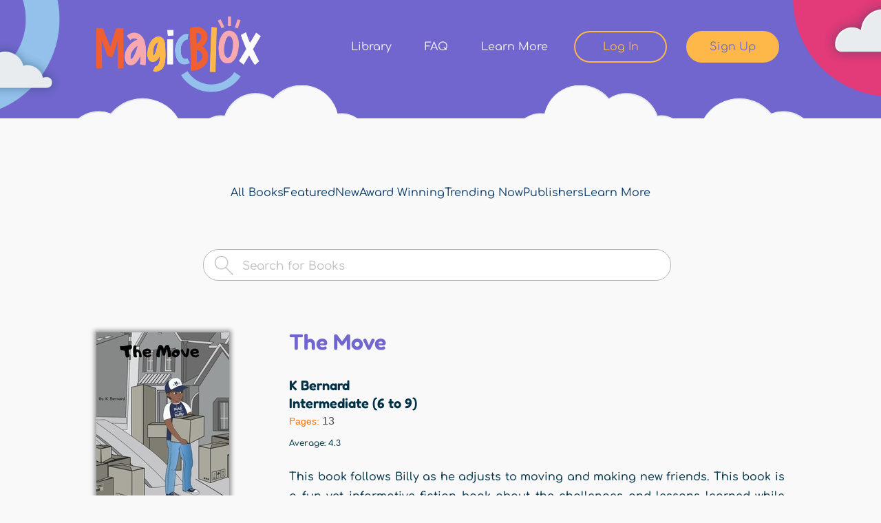

--- FILE ---
content_type: text/html; charset=utf-8
request_url: https://magicblox.com/books/3341-the-move?qt-books_related=0
body_size: 13156
content:
<!DOCTYPE html PUBLIC "-//W3C//DTD XHTML+RDFa 1.0//EN"
  "http://www.w3.org/MarkUp/DTD/xhtml-rdfa-1.dtd">
<html xmlns="http://www.w3.org/1999/xhtml" xml:lang="en" version="XHTML+RDFa 1.0" dir="ltr"
  xmlns:fb="http://www.facebook.com/2008/fbml"
  xmlns:og="http://ogp.me/ns#"
  xmlns:content="http://purl.org/rss/1.0/modules/content/"
  xmlns:dc="http://purl.org/dc/terms/"
  xmlns:foaf="http://xmlns.com/foaf/0.1/"
  xmlns:rdfs="http://www.w3.org/2000/01/rdf-schema#"
  xmlns:sioc="http://rdfs.org/sioc/ns#"
  xmlns:sioct="http://rdfs.org/sioc/types#"
  xmlns:skos="http://www.w3.org/2004/02/skos/core#"
  xmlns:xsd="http://www.w3.org/2001/XMLSchema#">

<head profile="http://www.w3.org/1999/xhtml/vocab">
  <!--[if IE]><![endif]-->
<link rel="dns-prefetch" href="//www.google-analytics.com" />
<link rel="preconnect" href="//www.google-analytics.com" />
<link rel="dns-prefetch" href="//stats.g.doubleclick.net" />
<link rel="preconnect" href="//stats.g.doubleclick.net" />
<link rel="dns-prefetch" href="//s7.addthis.com" />
<link rel="preconnect" href="//s7.addthis.com" />
<meta http-equiv="Content-Type" content="text/html; charset=utf-8" />
<link rel="shortcut icon" href="https://magicblox.com/sites/all/themes/blox/magicblox.ico" type="image/vnd.microsoft.icon" />
<!-- Google tag (gtag.js) --><script async src="https://www.googletagmanager.com/gtag/js?id=G-R1WB2C5D27"></script><script>window.dataLayer = window.dataLayer || []; function gtag(){dataLayer.push(arguments);} gtag('js', new Date()); gtag('config', 'G-R1WB2C5D27');</script>
      <!-- Hotjar Tracking Code for MagicBlox -->
      <script>
      (function(h,o,t,j,a,r){
          h.hj=h.hj||function(){(h.hj.q=h.hj.q||[]).push(arguments)};
          h._hjSettings={hjid:3800938,hjsv:6};
          a=o.getElementsByTagName('head')[0];
          r=o.createElement('script');r.async=1;
          r.src=t+h._hjSettings.hjid+j+h._hjSettings.hjsv;
          a.appendChild(r);
      })(window,document,'https://static.hotjar.com/c/hotjar-','.js?sv=');
      </script>
    
      <!-- Meta Pixel Code -->
      <script>
        !function(f,b,e,v,n,t,s)
        {if(f.fbq)return;n=f.fbq=function(){n.callMethod?
        n.callMethod.apply(n,arguments):n.queue.push(arguments)};
        if(!f.fbq)f.fbq=n;n.push=n;n.loaded=!0;n.version='2.0';
        n.queue=[];t=b.createElement(e);t.async=!0;
        t.src=v;s=b.getElementsByTagName(e)[0];
        s.parentNode.insertBefore(t,s)}(window, document,'script',
        'https://connect.facebook.net/en_US/fbevents.js');
        fbq('init', '1999789693498862');
        fbq('track', 'PageView');
      </script>
      <noscript><img height="1" width="1" style="display:none" src="https://www.facebook.com/tr?id=1999789693498862&ev=PageView&noscript=1" /></noscript>
      <!-- End Meta Pixel Code  -->
    <meta name="robots" content="noindex,follow" />
<meta name="description" content="This book follows Billy as he adjusts to moving and making new friends. This book is a fun yet informative fiction book about the challenges and lessons learned while moving. The book introduces readers to the relationship William (Billy) shares with his mother and offers a deep look into their connection. You will be captivated by the story, the book illustrations and become" />
<meta name="keywords" content="moving" />
<meta name="robots" content="follow, index" />
<meta name="viewport" content="width=device-width, initial-scale=1.0, minimum-scale=1.0, maximum-scale=1.0" />
<meta name="generator" content="Drupal 7 (https://www.drupal.org)" />
<link rel="image_src" href="https://s3.us-west-2.amazonaws.com/magicblox.com/s3fs-public/books/172618/3341/5425/thumbnail/3341_kdp_-the-movedone-edited-1_12-122120.jpg" />
<link rel="canonical" href="https://magicblox.com/books/3341-the-move" />
<meta property="og:type" content="book" />
<meta property="og:site_name" content="MagicBlox" />
<meta property="og:title" content="The Move by K Bernard | MagicBlox Online Kid&#039;s Book" />
<meta property="og:url" content="https://magicblox.com/books/3341-the-move" />
<meta property="og:description" content="This book follows Billy as he adjusts to moving and making new friends. This book is a fun yet informative fiction book about the challenges and lessons learned while moving. The book introduces readers to the relationship William (Billy) shares with his mother and offers a deep look into their connection. You will be captivated by the story, the book illustrations and become emotionally invested in their relationship. Join Billy on his next adventure. This book’s purpose is to promote meaningful family engagement through discussion." />
<meta property="og:image" content="https://s3.us-west-2.amazonaws.com/magicblox.com/s3fs-public/books/172618/3341/5425/thumbnail/3341_kdp_-the-movedone-edited-1_12-122120.jpg" />
<meta name="twitter:card" content="summary" />
<meta name="twitter:creator" content="@magicblox" />
<meta name="twitter:title" content="The Move" />
<meta name="twitter:url" content="https://magicblox.com/books/3341-the-move" />
<meta name="twitter:description" content="This book follows Billy as he adjusts to moving and making new friends. This book is a fun yet informative fiction book about the challenges and lessons learned while moving. The book introduces" />
<meta name="twitter:image" content="https://s3.us-west-2.amazonaws.com/magicblox.com/s3fs-public/books/172618/3341/5425/thumbnail/3341_kdp_-the-movedone-edited-1_12-122120.jpg" />
<meta name="dcterms.language" content="English" />
<meta property="al:ios:url" content="https://apps.apple.com/us/app/magicblox-book-library/id1484685532" />
<meta property="al:ios:app_store_id" content="1484685532" />
<meta property="al:ios:app_name" content="MagicBlox Book Library" />
<meta property="al:ipad:url" content="https://apps.apple.com/us/app/magicblox-book-library/id1484685532" />
<meta property="al:ipad:app_store_id" content="1484685532" />
<meta property="al:ipad:app_name" content="MagicBlox Book Library" />
<meta property="al:iphone:url" content="https://apps.apple.com/us/app/magicblox-book-library/id1484685532" />
<meta property="al:iphone:app_store_id" content="1484685532" />
<meta property="al:iphone:app_name" content="MagicBlox Book Library" />
<meta name="apple-itunes-app" content="app-id=1484685532" />
  <title>The Move by K Bernard | MagicBlox Online Kid's Book</title>
  <script type="text/javascript">
<!--//--><![CDATA[//><!--
for(var fonts=document.cookie.split("advaggf"),i=0;i<fonts.length;i++){var font=fonts[i].split("="),pos=font[0].indexOf("ont_");-1!==pos&&(window.document.documentElement.className+=" "+font[0].substr(4).replace(/[^a-zA-Z0-9\-]/g,""))}if(void 0!==Storage){fonts=JSON.parse(localStorage.getItem("advagg_fonts"));var current_time=(new Date).getTime();for(var key in fonts)fonts[key]>=current_time&&(window.document.documentElement.className+=" "+key.replace(/[^a-zA-Z0-9\-]/g,""))}
//--><!]]>
</script>
<link type="text/css" rel="stylesheet" href="/advagg_css/css__l27PgcJMyyNyxnuhbXUEH2W5P4hkVpkyixbZeIbuM8I__0ghVXNEEezPz7lgssXNFTtTBVB8BfDT_moYE1Y-uH1M__yN1F6txBx118mB8mgcFvhiXCcyPG8YHp14MXtemyHOg.css" media="all" />
<link type="text/css" rel="stylesheet" href="/advagg_css/css__xFJ6wKPSMwF2wtvwlhIrZQGEAPmzKDe9xtutLMRLpIo__8eAZqFYrPhKApVlzLfGTFQ-MMO1p9vewAKCbguf_cFI__yN1F6txBx118mB8mgcFvhiXCcyPG8YHp14MXtemyHOg.css" media="screen" />
<link type="text/css" rel="stylesheet" href="/advagg_css/css__zzn9Oyx9a8yUx--L0y966-guGEEOHvHfGU42WZ_eNFY__-NQz-7DLWqIPQrDoP6Ecklq85Z5tS8v1ah3NLU-iz8Q__yN1F6txBx118mB8mgcFvhiXCcyPG8YHp14MXtemyHOg.css" media="all" />
<link type="text/css" rel="stylesheet" href="/advagg_css/css__cYwH4OZ601QbfcPFeJgpAaTOE0NyjYXP8N-AHukB0Hs__uC8VjGt0CzYsAjeHBx0VCBaJjRhKKVKeL6kEBjUDHUk__yN1F6txBx118mB8mgcFvhiXCcyPG8YHp14MXtemyHOg.css" media="print" />

<!--[if lt IE 9]>
<link type="text/css" rel="stylesheet" href="/advagg_css/css__i0NGamf7SdtDg3PyPzw44b6jPvqfj7SMMWY8VxN6go0__fMtZ2CoHt1fmfshvKZGnpyM2uxS5gRLWk5_uiqUYDUE__yN1F6txBx118mB8mgcFvhiXCcyPG8YHp14MXtemyHOg.css" media="all" />
<![endif]-->

<!--[if lte IE 7]>
<link type="text/css" rel="stylesheet" href="/sites/all/themes/blox/css/ie.css?t0esqa" media="all" />
<![endif]-->
  <script type="text/javascript" defer="defer" src="https://magicblox.com/s3fs-js/google_tag/google_tag_magicblox_production/google_tag.script.js"></script>
<script type="text/javascript" src="/advagg_js/js__qE_LQNY_5irQ3pQ5INiOzoi6O5PcjxRthFNAlMJNFS8__y6Jroefs3lE7AUZA9R7bgk0JlShEzSRnQG__iePuqUA__yN1F6txBx118mB8mgcFvhiXCcyPG8YHp14MXtemyHOg.js"></script>
<script type="text/javascript" src="/advagg_js/js__LOTzmTjOEyBYTRa73tu6Fj3qY7yfNxJxX3y1JUwojnc__40YrL2aSiZmfap0peqfapAZpogiJynGBflb-zJ7vQQo__yN1F6txBx118mB8mgcFvhiXCcyPG8YHp14MXtemyHOg.js" defer="defer" async="async"></script>
<script type="text/javascript" src="/advagg_js/js__yB8DxIWZftcqTGmiWe6eYQeT9DtTkgd8kaw8SJnYuVA__C9UcuWwPrz0tl7eh0f60pSTqHYntfci6T02i9_EVGlE__yN1F6txBx118mB8mgcFvhiXCcyPG8YHp14MXtemyHOg.js"></script>
<script type="text/javascript">
<!--//--><![CDATA[//><!--
(function(i,s,o,g,r,a,m){i["GoogleAnalyticsObject"]=r;i[r]=i[r]||function(){(i[r].q=i[r].q||[]).push(arguments)},i[r].l=1*new Date();a=s.createElement(o),m=s.getElementsByTagName(o)[0];a.async=1;a.src=g;m.parentNode.insertBefore(a,m)})(window,document,"script","https://www.google-analytics.com/analytics.js","ga");ga("create", "UA-16902986-1", {"cookieDomain":"auto"});ga("require", "displayfeatures");ga("send", "pageview");
//--><!]]>
</script>
<script type="text/javascript" src="/advagg_js/js__FEsOL3i3-0AUgYSFNsI9l_rAQ8MMxNQbhWCSxYHe6rI__UkRy-wQFegyv5_ca48H8Bdi_qZQ8zn0Q1ky_VYXZnDE__yN1F6txBx118mB8mgcFvhiXCcyPG8YHp14MXtemyHOg.js"></script>
<script type="text/javascript" src="/advagg_js/js__E3u8USQplSZ5KJ7H1a04va3fLnxx2SBJ-VuwgI4-0Sk__AdhAFZ5QAk_VrKkFUOCnxJb9ANrhuWlKf15A7QHm14M__yN1F6txBx118mB8mgcFvhiXCcyPG8YHp14MXtemyHOg.js" defer="defer" async="async"></script>
<script type="text/javascript" src="//s7.addthis.com/js/250/addthis_widget.js#pubid=ra-4fad1f1f31b7b451"></script>
<script type="text/javascript" src="/advagg_js/js__s2rbvVJDZhhSroDOkmFbnEPYUXrWRw3fqL1LihKNvHY__JtAQOGT4ulRDBfPB066IF95lw_PuvZjXQ2jDdwFe8s0__yN1F6txBx118mB8mgcFvhiXCcyPG8YHp14MXtemyHOg.js"></script>
<script type="text/javascript">
<!--//--><![CDATA[//><!--
jQuery.extend(Drupal.settings, {"basePath":"\/","pathPrefix":"","setHasJsCookie":0,"ajaxPageState":{"theme":"blox","theme_token":"AOqSPY_nFT-IHnwn8Zm2mh0ZFYbj2Qn4CHrRslsmLpg","css":{"modules\/system\/system.base.css":1,"modules\/system\/system.menus.css":1,"modules\/system\/system.messages.css":1,"modules\/system\/system.theme.css":1,"sites\/all\/modules\/contrib\/blazy\/css\/blazy.css":1,"sites\/all\/modules\/contrib\/blazy\/css\/components\/blazy.loading.css":1,"sites\/all\/modules\/contrib\/blazy\/css\/components\/blazy.column.css":1,"sites\/all\/modules\/contrib\/blazy\/css\/components\/blazy.filter.css":1,"sites\/all\/modules\/contrib\/blazy\/css\/components\/blazy.grid.css":1,"sites\/all\/modules\/contrib\/blazy\/css\/components\/blazy.ratio.css":1,"sites\/all\/modules\/contrib\/views_slideshow\/views_slideshow.css":1,"sites\/all\/modules\/contrib\/simplenews\/simplenews.css":1,"modules\/comment\/comment.css":1,"sites\/all\/modules\/contrib\/date\/date_api\/date.css":1,"sites\/all\/modules\/contrib\/date\/date_popup\/themes\/datepicker.1.7.css":1,"modules\/field\/theme\/field.css":1,"sites\/all\/modules\/contrib\/invite2\/modules\/invite_by_email\/css\/invite_by_email.css":1,"sites\/all\/modules\/contrib\/logintoboggan\/logintoboggan.css":1,"sites\/all\/modules\/custom\/magicblox_anon_prompt\/css\/magicblox_anon_prompt.css":1,"sites\/all\/modules\/custom\/magicblox_base\/css\/magicblox_base.admin.css":1,"modules\/node\/node.css":1,"modules\/search\/search.css":1,"modules\/user\/user.css":1,"sites\/all\/modules\/contrib\/workflow\/workflow_admin_ui\/workflow_admin_ui.css":1,"sites\/all\/modules\/contrib\/extlink\/css\/extlink.css":1,"sites\/all\/modules\/custom\/magicblox_user_register\/register.css":1,"sites\/all\/modules\/contrib\/views\/css\/views.css":1,"sites\/all\/modules\/contrib\/colorbox\/styles\/stockholmsyndrome\/colorbox_style.css":1,"sites\/all\/modules\/contrib\/ctools\/css\/ctools.css":1,"sites\/all\/modules\/custom\/magicblox_user_register\/register_ms_v2.css":1,"sites\/all\/modules\/contrib\/comment_goodness\/css\/disabled_actions.css":1,"sites\/all\/modules\/contrib\/fivestar\/css\/fivestar.css":1,"sites\/all\/modules\/contrib\/quicktabs\/css\/quicktabs.css":1,"sites\/all\/modules\/contrib\/views_slideshow\/contrib\/views_slideshow_cycle\/views_slideshow_cycle.css":1,"sites\/all\/libraries\/superfish\/css\/superfish.css":1,"sites\/all\/themes\/blox\/css\/layout.css":1,"sites\/all\/themes\/blox\/css\/blox.styles.css":1,"sites\/all\/themes\/blox\/chosen\/chosen.css":1,"sites\/all\/themes\/blox\/css\/colorbox.css":1,"sites\/all\/themes\/blox\/assets\/css\/bootstrap.css":1,"sites\/all\/themes\/blox\/libraries\/mmenu\/mmenu.css":1,"sites\/all\/themes\/blox\/libraries\/slick\/slick.css":1,"sites\/all\/themes\/blox\/assets\/css\/styles.css":1,"sites\/all\/themes\/blox\/css\/print.css":1,"sites\/all\/themes\/blox\/css\/ie8.css":1,"sites\/all\/themes\/blox\/css\/ie.css":1,"sites\/all\/themes\/blox\/css\/ie6.css":1},"js":{"sites\/all\/modules\/contrib\/addthis\/addthis.js":1,"https:\/\/magicblox.com\/s3fs-js\/google_tag\/google_tag_magicblox_production\/google_tag.script.js":1,"sites\/all\/modules\/contrib\/jquery_update\/replace\/jquery\/1.8\/jquery.min.js":1,"misc\/jquery-extend-3.4.0.js":1,"misc\/jquery-html-prefilter-3.5.0-backport.js":1,"misc\/jquery.once.js":1,"misc\/drupal.js":1,"sites\/all\/libraries\/blazy\/blazy.min.js":1,"sites\/all\/modules\/contrib\/blazy\/js\/dblazy.min.js":1,"sites\/all\/modules\/contrib\/blazy\/js\/bio.min.js":1,"sites\/all\/modules\/contrib\/blazy\/js\/bio.media.min.js":1,"sites\/all\/modules\/contrib\/blazy\/js\/blazy.load.min.js":1,"sites\/all\/modules\/contrib\/jquery_update\/replace\/ui\/external\/jquery.cookie.js":1,"sites\/all\/libraries\/fontfaceobserver\/fontfaceobserver.js":1,"sites\/all\/modules\/contrib\/views_slideshow\/js\/views_slideshow.js":1,"misc\/form-single-submit.js":1,"sites\/all\/modules\/contrib\/admin_menu\/admin_devel\/admin_devel.js":1,"sites\/all\/modules\/contrib\/autoupload\/js\/autoupload.js":1,"sites\/all\/modules\/custom\/magicblox_user_register\/js\/magicblox_user_register.js":1,"sites\/all\/modules\/custom\/magicblox_popup\/magicblox_popup.js":1,"misc\/progress.js":1,"sites\/all\/libraries\/colorbox\/jquery.colorbox-min.js":1,"sites\/all\/modules\/contrib\/colorbox\/js\/colorbox.js":1,"sites\/all\/modules\/contrib\/colorbox\/styles\/stockholmsyndrome\/colorbox_style.js":1,"sites\/all\/modules\/contrib\/colorbox\/js\/colorbox_load.js":1,"sites\/all\/modules\/custom\/magicblox_amplitude\/js\/magicblox_amplitude.init.js":1,"sites\/all\/modules\/custom\/magicblox_amplitude\/js\/magicblox_amplitude.events.js":1,"sites\/all\/modules\/custom\/magicblox_amplitude\/js\/magicblox_amplitude.custom.js":1,"sites\/all\/modules\/custom\/magicblox_anon_prompt\/js\/magicblox_anon_prompt.js":1,"sites\/all\/modules\/contrib\/comment_goodness\/comment_goodness.js":1,"sites\/all\/modules\/contrib\/google_analytics\/googleanalytics.js":1,"sites\/all\/modules\/contrib\/google_analytics_et\/js\/google_analytics_et.js":1,"sites\/all\/modules\/contrib\/advagg\/advagg_font\/advagg_font.js":1,"http:\/\/s7.addthis.com\/js\/250\/addthis_widget.js#pubid=ra-4fad1f1f31b7b451":1,"sites\/all\/themes\/blox\/js\/addthis-250config.js":1,"sites\/all\/libraries\/sticky\/jquery.easing.1.3.js":1,"sites\/all\/libraries\/sticky\/stickysidebar.jquery.js":1,"sites\/all\/themes\/blox\/js\/sticky.js":1,"sites\/all\/modules\/contrib\/fivestar\/js\/fivestar.js":1,"sites\/all\/modules\/contrib\/quicktabs\/js\/quicktabs.js":1,"sites\/all\/modules\/contrib\/extlink\/js\/extlink.js":1,"sites\/all\/libraries\/jquery.cycle\/jquery.cycle.all.min.js":1,"sites\/all\/modules\/contrib\/views_slideshow\/contrib\/views_slideshow_cycle\/js\/views_slideshow_cycle.js":1,"sites\/all\/libraries\/superfish\/jquery.hoverIntent.minified.js":1,"sites\/all\/libraries\/superfish\/sfsmallscreen.js":1,"sites\/all\/libraries\/superfish\/supposition.js":1,"sites\/all\/libraries\/superfish\/superfish.js":1,"sites\/all\/libraries\/superfish\/supersubs.js":1,"sites\/all\/modules\/contrib\/superfish\/superfish.js":1,"sites\/all\/themes\/blox\/js\/footable.core.min.js":1,"sites\/all\/themes\/blox\/js\/jquery.prettydropdowns.js":1,"sites\/all\/themes\/blox\/libraries\/jquery.debounce-1.0.5.js":1,"sites\/all\/themes\/blox\/libraries\/mmenu\/mmenu.js":1,"sites\/all\/themes\/blox\/libraries\/slick\/slick.js":1,"sites\/all\/themes\/blox\/js\/breakpoints-helper.js":1,"sites\/all\/themes\/blox\/js\/blox.js":1,"sites\/all\/themes\/blox\/js\/mobile-menu.js":1,"sites\/all\/themes\/blox\/js\/global.js":1,"sites\/all\/themes\/blox\/js\/homepage-carousel.js":1,"sites\/all\/themes\/blox\/js\/user-says-carousel.js":1}},"colorbox":{"opacity":"0.85","current":"{current} of {total}","previous":"\u00ab Prev","next":"Next \u00bb","close":"Close","maxWidth":"98%","maxHeight":"98%","fixed":true,"mobiledetect":true,"mobiledevicewidth":"480px","specificPagesDefaultValue":"admin*\nimagebrowser*\nimg_assist*\nimce*\nnode\/add\/*\nnode\/*\/edit\nprint\/*\nprintpdf\/*\nsystem\/ajax\nsystem\/ajax\/*"},"amplitude":{"api_key":"b9dc64c4c776630b668de5180a40d9da","user_id":null,"events":[{"name":"View Book Page","properties":{"Book title":"The Move","Book NID":"3341","Book author":["K Bernard"],"Book category":["Boys","Family \u0026 Friends","Growing Up"],"Book language":["English"]}}]},"magicblox":{"user_anon":true},"magicblox_user_register":{"allow_trial":true},"magicblox_popup":{"close_on_load":["\u003Cfront\u003E","\/","\/user","\/books\/featured","\/search","\/upload","\/pricing"],"uid":0,"disallowed":["\u003Cfront\u003E","","user","books\/featured","search","upload","pricing"],"membership":null},"urlIsAjaxTrusted":{"\/search":true},"viewsSlideshow":{"home_page_slider-block_1":{"methods":{"goToSlide":["viewsSlideshowPager","viewsSlideshowSlideCounter","viewsSlideshowSlider","viewsSlideshowCycle"],"nextSlide":["viewsSlideshowPager","viewsSlideshowSlideCounter","viewsSlideshowSlider","viewsSlideshowCycle"],"pause":["viewsSlideshowControls","viewsSlideshowCycle"],"play":["viewsSlideshowControls","viewsSlideshowCycle"],"previousSlide":["viewsSlideshowPager","viewsSlideshowSlideCounter","viewsSlideshowSlider","viewsSlideshowCycle"],"transitionBegin":["viewsSlideshowPager","viewsSlideshowSlideCounter","viewsSlideshowSlider"],"transitionEnd":[]},"paused":0}},"viewsSlideshowCycle":{"#views_slideshow_cycle_main_home_page_slider-block_1":{"num_divs":1,"id_prefix":"#views_slideshow_cycle_main_","div_prefix":"#views_slideshow_cycle_div_","vss_id":"home_page_slider-block_1","effect":"fade","transition_advanced":0,"timeout":5000,"speed":700,"delay":0,"sync":1,"random":0,"pause":1,"pause_on_click":0,"play_on_hover":0,"action_advanced":1,"start_paused":0,"remember_slide":0,"remember_slide_days":1,"pause_in_middle":0,"pause_when_hidden":1,"pause_when_hidden_type":"full","amount_allowed_visible":"","nowrap":0,"pause_after_slideshow":0,"fixed_height":1,"items_per_slide":1,"wait_for_image_load":1,"wait_for_image_load_timeout":2000,"cleartype":0,"cleartypenobg":0,"advanced_options":"{}"}},"better_exposed_filters":{"views":{"home_page_slider":{"displays":{"block":{"filters":[]}}},"related_books":{"displays":{"block":{"filters":[]}}},"more_from_author":{"displays":{"block":{"filters":[]}}},"book_details":{"displays":{"block":{"filters":[]}}}}},"googleanalytics":{"trackOutbound":1,"trackMailto":1,"trackDownload":1,"trackDownloadExtensions":"7z|aac|arc|arj|asf|asx|avi|bin|csv|doc(x|m)?|dot(x|m)?|exe|flv|gif|gz|gzip|hqx|jar|jpe?g|js|mp(2|3|4|e?g)|mov(ie)?|msi|msp|pdf|phps|png|ppt(x|m)?|pot(x|m)?|pps(x|m)?|ppam|sld(x|m)?|thmx|qtm?|ra(m|r)?|sea|sit|tar|tgz|torrent|txt|wav|wma|wmv|wpd|xls(x|m|b)?|xlt(x|m)|xlam|xml|z|zip","trackColorbox":1},"googleAnalyticsETSettings":{"selectors":[{"event":"mousedown","selector":"#block-magicblox-user-register-mb-user-register-prompt-main #edit-submit","category":"Registration","action":"click","label":"Home Page Hero - Register button"},{"event":"mousedown","selector":"#hph_register","category":"Registration","action":"click","label":"Header - Register button"},{"event":"mousedown","selector":"#hph_signin","category":"Registration","action":"click","label":"Header - Sign In button"},{"event":"mousedown","selector":"#sidebar-second a","category":"Registration","action":"click","label":"Start Reading Block - Register button"},{"event":"mousedown","selector":"#cb-content #user-login .form-wrapper #edit-submit","category":"Registration","action":"click","label":"Lightbox Sign In button"},{"event":"mousedown","selector":".cb #edit-register-link","category":"Registration","action":"click","label":"Lightbox Register button"},{"event":"mousedown","selector":"#cb-content #magicblox-user-register-signup .form-wrapper #edit-submit","category":"Registration","action":"click","label":"Lightbox Registration Form - Next button"},{"event":"mousedown","selector":"#cb-content #membership-add .ms-link-mpid-ms_membership_12 .link","category":"Registration","action":"click","label":"Lightbox Select Access Pass - Ladybug button"},{"event":"mousedown","selector":"#cb-content #membership-add .ms-link-mpid-ms_membership_14 .link","category":"Registration","action":"click","label":"Lightbox Select Access Pass - Book Worm button"},{"event":"mousedown","selector":"#cb-content #membership-add .ms-link-mpid-ms_membership_24 .link","category":"Registration","action":"click","label":"Lightbox Select Access Pass - Book Worm button"},{"event":"mousedown","selector":"#cb-content #membership-add .ms-link-mpid-ms_membership_13 .link","category":"Registration","action":"click","label":"Lightbox Select Access Pass - Butterfly button"},{"event":"mousedown","selector":"#cb-content #membership-add .ms-link-mpid-ms_membership_25 .link","category":"Registration","action":"click","label":"Lightbox Select Access Pass - Butterfly button"},{"event":"mousedown","selector":"#cb-content #membership-add .ms-link-mpid-ms_membership_16 .link","category":"Registration","action":"click","label":"Lightbox Limited Offer Page - Get 1 Year for $10 button"},{"event":"mousedown","selector":"#cb-content .butter-no-thanks a","category":"Registration","action":"click","label":"Lightbox Limited Offer Page - No Thanks link"},{"event":"mousedown","selector":"#cb-content .ms_cart_right #edit-submit","category":"Registration","action":"click","label":"Lightbox Checkout - Proceed to payment button"},{"event":"mousedown","selector":"#cb-content .ms_stripe_payment_form #edit-submit","category":"Registration","action":"click","label":"Lightbox Credit Card form - Pay $$ button"},{"event":"mousedown","selector":"#cb-content #magicblox-user-register-thank-you.cont-12","category":"Registration","action":"click","label":"Lightbox Ladybug Thank You page - Continue button"},{"event":"mousedown","selector":"#cb-content #magicblox-user-register-thank-you.cont-14","category":"Registration","action":"click","label":"Lightbox Bookworm Thank You page - Continue button"},{"event":"mousedown","selector":"#cb-content #magicblox-user-register-thank-you.cont-13","category":"Registration","action":"click","label":"Lightbox Butterfly Thank You page - Continue button"},{"event":"mousedown","selector":"#user-login .form-wrapper #edit-submit","category":"Registration","action":"click","label":"Sign In button"},{"event":"mousedown","selector":"#edit-register-link","category":"Registration","action":"click","label":"Register button"},{"event":"mousedown","selector":"#magicblox-user-register-signup .form-wrapper #edit-submit","category":"Registration","action":"click","label":"Registration Form - Next button"},{"event":"mousedown","selector":"#membership-add .ms-link-mpid-ms_membership_12 .link","category":"Registration","action":"click","label":"Select Access Pass - Ladybug button"},{"event":"mousedown","selector":"#membership-add .ms-link-mpid-ms_membership_14 .link","category":"Registration","action":"click","label":"Select Access Pass - Book Worm button"},{"event":"mousedown","selector":"#membership-add .ms-link-mpid-ms_membership_24 .link","category":"Registration","action":"click","label":"Select Access Pass - Book Worm button"},{"event":"mousedown","selector":"#membership-add .ms-link-mpid-ms_membership_13 .link","category":"Registration","action":"click","label":"Select Access Pass - Butterfly button"},{"event":"mousedown","selector":"#membership-add .ms-link-mpid-ms_membership_25 .link","category":"Registration","action":"click","label":"Select Access Pass - Butterfly button"},{"event":"mousedown","selector":"#membership-add .ms-link-mpid-ms_membership_16 .link","category":"Registration","action":"click","label":"Limited Offer Page - Get 1 Year for $10 button"},{"event":"mousedown","selector":".butter-no-thanks a","category":"Registration","action":"click","label":"Limited Offer Page - No Thanks link"},{"event":"mousedown","selector":".ms_cart_right #edit-submit","category":"Registration","action":"click","label":"Checkout - Proceed to payment button"},{"event":"mousedown","selector":".ms_stripe_payment_form #edit-submit","category":"Registration","action":"click","label":"Credit Card form - Pay $$ button"},{"event":"mousedown","selector":"#magicblox-user-register-thank-you.cont-12","category":"Registration","action":"click","label":"Ladybug Thank You page - Continue button"},{"event":"mousedown","selector":"#magicblox-user-register-thank-you.cont-14","category":"Registration","action":"click","label":"Bookworm Thank You page - Continue button"},{"event":"mousedown","selector":"#magicblox-user-register-thank-you.cont-13","category":"Registration","action":"click","label":"Butterfly Thank You page - Continue button"}],"settings":[]},"advagg_font":{"museo500regular":"Museo500Regular","baloobhairegular":"BalooBhaiRegular","lucidagrande":"LucidaGrande","museo700regular":"Museo700Regular","arial":"Arial","museo300regular":"Museo300Regular","helvetica-neue":"Helvetica Neue","lucida-grande":"Lucida Grande"},"advagg_font_storage":1,"advagg_font_cookie":1,"advagg_font_no_fout":0,"superfish":{"3":{"id":"3","sf":{"animation":{"opacity":"show","height":"show"},"speed":"fast","autoArrows":false,"dropShadows":false},"plugins":{"smallscreen":{"mode":"window_width","breakpoint":812,"breakpointUnit":"px","type":"select","addSelected":true,"title":"Library Menu"},"supposition":true,"supersubs":true}}},"blazy":{"loadInvisible":false,"offset":100,"saveViewportOffsetDelay":50,"validateDelay":25},"blazyIo":{"enabled":true,"disconnect":false,"rootMargin":"0px","threshold":[0]},"quicktabs":{"qt_books_related":{"name":"books_related","tabs":[{"bid":"views_delta_related_books-block","hide_title":1},{"bid":"views_delta_more_from_author-block","hide_title":1}],"better_exposed_filters":{"views":{"more_from_author":{"displays":{"block":{"filters":[]}}}}}}},"extlink":{"extTarget":"_blank","extClass":0,"extLabel":"(link is external)","extImgClass":0,"extIconPlacement":"append","extSubdomains":1,"extExclude":"","extInclude":"","extCssExclude":"","extCssExplicit":"","extAlert":0,"extAlertText":"This link will take you to an external web site. We are not responsible for their content.","mailtoClass":0,"mailtoLabel":"(link sends e-mail)","extUseFontAwesome":false}});
//--><!]]>
</script>
</head>
<body class="html not-front not-logged-in no-sidebars page-node page-node- page-node-3341 node-type-book footer-columns" >
  <div id="skip-link">
    <a href="#main-content" class="element-invisible element-focusable">Skip to main content</a>
  </div>
    <!--[if lt IE 7]>
<script type="text/javascript" src="DD_roundies.js"></script>
<script type="text/javascript">
  DD_roundies.addRule('.roundify', '10px');
</script>
<![endif]-->
<!-- include jQuery library -->
<div class="dialog-off-canvas-main-canvas">
<div class="mobile-menu-wrapper" tabindex="-1">
  <ul id="mobileMenu"></ul>
</div>
<div id="page-wrapper">
  <div id="page">
    <div class="ie7message">
      <p>Your browser is not supported. Please consider upgrading to a newer browser.</p>
    </div>
    <div id="header" class="header-long">
      <div class="container">
                  <a href="/" title="Home" rel="home" id="logo">
            <img src="https://magicblox.com/sites/all/themes/blox/logo.png" alt="Home" />
          </a>
        
                  <div id="name-and-slogan"  class="element-invisible">

                                          <div id="site-name"  class="element-invisible">
                  <strong>
                    <a href="/" title="Home" rel="home"><span>MagicBlox</span></a>
                  </strong>
                </div>
                          
                          <div id="site-slogan"  class="element-invisible">
                Your Kid's Book Library              </div>
            
          </div> <!-- /#name-and-slogan -->
        
                    <div class="region region-header">
    <div id="block-system-user-menu" class="block block-system block-menu">

    
  <div class="content">
    <ul class="menu clearfix"><li class="first leaf"><a href="/books">Library</a></li>
<li class="leaf"><a href="/support" title="Find Answers to Your Questions">FAQ</a></li>
<li class="leaf"><a href="/how-it-works">Learn More</a></li>
<li class="leaf"><a href="/user/login" title="Sign In to Continue Reading Online Kid&#039;s Books" id="hph_signin">Log In</a></li>
<li class="last leaf"><a href="/user/register" title="Register to Start Reading Online Kid&#039;s Books for Free" id="hph_register">Sign Up</a></li>
</ul>  </div>
</div>
  </div>
        
        <div class="menu__item" id="mobile-menu-trigger">
          <a class="menu__link" href="#">
            <div class="hamburger">
              <span class="line line--top"></span>
              <span class="line line--middle"></span>
              <span class="line line--bottom"></span>
            </div>
          </a>
        </div>
      </div>
    </div>

    <div id="main-wrapper" class="clearfix">
      <div class="main-shadow">

                    <div class="region region-banner">
    <div id="block-block-66" class="block block-block">

    
  <div class="content">
    <div class="mb-banner mb-banner--basic-small">
<div class="mb-banner--elements">
<div class="banner-elements--left">
<div class="banner-elements--left--inner"><span class="ellipse">ellipse</span> <span class="cloud">cloud</span></div>
</div>
<div class="banner-elements--right">
<div class="banner-elements--left--inner"><span class="circle">circle</span> <span class="cloud">cloud</span></div>
</div>
</div>
<div class="mb-banner--bg"> </div>
</div>
  </div>
</div>
<div id="block-superfish-3" class="block block-superfish">

    
  <div class="content">
    <ul  id="superfish-3" class="menu sf-menu sf-menu-library sf-horizontal sf-style-none sf-total-items-7 sf-parent-items-0 sf-single-items-7"><li id="menu-1982-3" class="first odd sf-item-1 sf-depth-1 sf-no-children"><a href="/books" title="Show our Complete List of Kid&#039;s Books" class="sf-depth-1">All Books</a></li><li id="menu-1983-3" class="middle even sf-item-2 sf-depth-1 sf-no-children"><a href="/books/featured" title="Show Only Featured Kid&#039;s Books" class="sf-depth-1">Featured</a></li><li id="menu-1984-3" class="middle odd sf-item-3 sf-depth-1 sf-no-children"><a href="/books/recently-added" title="Show Kid&#039;s Books that were Recently Added" class="sf-depth-1">New</a></li><li id="menu-1987-3" class="middle even sf-item-4 sf-depth-1 sf-no-children"><a href="/books/award-winning" class="sf-depth-1">Award Winning</a></li><li id="menu-1986-3" class="middle odd sf-item-5 sf-depth-1 sf-no-children"><a href="/books/most-read" title="Books with the most reads in the past 24 hours" class="sf-depth-1">Trending Now</a></li><li id="menu-5376-3" class="middle even sf-item-6 sf-depth-1 sf-no-children"><a href="/publishers" title="List of MagicBlox Publishers" class="sf-depth-1">Publishers</a></li><li id="menu-4676-3" class="last odd sf-item-7 sf-depth-1 sf-no-children"><a href="/how-it-works" title="Learn how MagicBlox lets Children Discover Books to Read" class="sf-depth-1">Learn More</a></li></ul>  </div>
</div>
<div id="block-views-exp-search-page-page-1" class="block block-views" >
  <div class="container--full">
    <div class="container">
                    
        <div class="content" >
          <form action="/search" method="get" id="views-exposed-form-search-page-page-1" accept-charset="UTF-8"><div><div class="views-exposed-form">
  <div class="views-exposed-widgets clearfix">
          <div id="edit-keys-wrapper" class="views-exposed-widget views-widget-filter-keys">
                        <div class="views-widget">
          <div class="form-item form-type-textfield form-item-keys">
 <input placeholder="Search for Books" type="text" id="edit-keys" name="keys" value="" size="15" maxlength="128" class="form-text" />
</div>
        </div>
              </div>
                    <div class="views-exposed-widget views-submit-button">
      <input type="submit" id="edit-submit-search-page" value="Search" class="form-submit" />    </div>
      </div>
</div>
</div></form>        </div>
        <h2 class="search-block--title">Discover Thousands of Books & Audiobooks</h2>
        <p class="search-block--intro">Any reading level, anywhere, anytime  - inspire a love for reading in your child.</p>
    </div>
  </div>
</div>  </div>
        
        
                  <div id="breadcrumb"><h2 class="element-invisible">You are here</h2><div class="breadcrumb"><a href="/">Home</a></div></div>
        
        <div id="main" class="clearfix">

          <div class="container">

            
            <div id="content" class="column">
              <div class="section">
                <a id="main-content"></a>
                                                                  <h1 id="page-title">The Move</h1>
                
                
                  <div class="region region-content">
    <div id="block-system-main" class="block block-system">

    
  <div class="content">
    
  <!-- AddThis Button BEGIN -->
  <div id="sticky-social" class="addthis_toolbox addthis_counter_style">
    <a class="addthis_button_facebook_like" fb:like:layout="box_count"></a>
    <a class="addthis_button_tweet" tw:count="vertical"></a>
    <a class="addthis_button_google_plusone" g:plusone:size="tall"></a>
    <a class="addthis_counter"></a>
  </div>
  <!-- AddThis Button END -->

<div id="node-3341" class="node node-book node-full clearfix" about="/books/3341-the-move" typeof="sioc:Item foaf:Document">
  <div class="book-page">
    <div class="book-left">
      <div class="book-thumb">
<div class="blazy field field-name-field-thumbnail field-type-image field-label-hidden blazy--field blazy--field-thumbnail blazy--field-thumbnail--default" data-blazy=""><div class="field-items"><div class="field-item even"><div class="media media--loading media--image"><img typeof="foaf:Image" height="250" width="193" alt="" title="" class="media__element b-lazy" src="[data-uri]" data-src="https://s3.us-west-2.amazonaws.com/magicblox.com/s3fs-public/styles/bookdetailsthumbnail/public/books/172618/3341/5425/thumbnail/3341_kdp_-the-movedone-edited-1_12-122120.jpg?itok=djPPS9D6" loading="lazy" /></div></div></div></div>      </div>
    </div>
    <div class="book-right">
      <span class="book-title">The Move</span>
      <div class="field field-name-field-authors-illustrators field-type-taxonomy-term-reference field-label-hidden"><div class="field-items"><div class="field-item even"><a href="/authors-illustrators/k-bernard">K Bernard</a></div></div></div>            <div class="field field-name-field-readinglevel field-type-taxonomy-term-reference field-label-hidden"><div class="field-items"><div class="field-item even"><a href="/library/intermediate" typeof="skos:Concept" property="rdfs:label skos:prefLabel" datatype="">Intermediate (6 to 9)</a></div></div></div>      <div class="field-name-field-reads">
        
      <div class='field field-label-inline clearfix'>
        <div class='field-label'>Reads:&nbsp;</div>
        <div class='field-items'>155</div>
      </div>      </div>
      <div class="field field-name-field-pages field-type-number-integer field-label-inline clearfix"><div class="field-label">Pages:&nbsp;</div><div class="field-items"><div class="field-item even">13</div></div></div>      <div class="field field-name-field-rating field-type-fivestar field-label-hidden"><div class="field-items"><div class="field-item even"><div class="clearfix fivestar-average-stars fivestar-average-text"><div class="fivestar-static-item"><div class="form-item form-type-item">
<div class="description"><div class="fivestar-summary fivestar-summary-average-count"><span class="average-rating">Average: <span >4.3</span></span> <span class="total-votes">(<span >4</span> votes)</span></div></div>
 <div class="fivestar-default"><div class="fivestar-widget-static fivestar-widget-static-vote fivestar-widget-static-5 clearfix"><div class="star star-1 star-odd star-first"><span class="on">4.25</span></div><div class="star star-2 star-even"><span class="on"></span></div><div class="star star-3 star-odd"><span class="on"></span></div><div class="star star-4 star-even"><span class="on"></span></div><div class="star star-5 star-odd star-last"><span class="on" style="width: 25%"></span></div></div></div>
</div>
</div></div></div></div></div>      <div class="book-description">
        <div class="field field-name-field-description field-type-text-with-summary field-label-hidden"><div class="field-items"><div class="field-item even"><p>This book follows Billy as he adjusts to moving and making new friends. This book is a fun yet informative fiction book about the challenges and lessons learned while moving. The book introduces readers to the relationship William (Billy) shares with his mother and offers a deep look into their connection. You will be captivated by the story, the book illustrations and become emotionally invested in their relationship. Join Billy on his next adventure. This book’s purpose is to promote meaningful family engagement through discussion.</p>
</div></div></div>      </div>
              <div class="book-links">
          <div class="readme read-preview-book"><a href="/node/3341/reader">Read Me</a></div>
                    <span class="flag-wrapper"><a href="/user/login"></a></span>          <div class="buybook-link">
            Want a paper version? <a href="https://www.billysadventure.com/">Purchase here.</a>          </div>
        </div>
          </div>
    <div class="cleared"></div>
  </div>
</div>
  </div>
</div>
<div id="block-quicktabs-books-related" class="block block-quicktabs">

    
  <div class="content">
    <div  id="quicktabs-books_related" class="quicktabs-wrapper quicktabs-style-nostyle"><div class="item-list"><ul class="quicktabs-tabs quicktabs-style-nostyle"><li class="active first"><a href="/books/3341-the-move?qt-books_related=0#qt-books_related" id="quicktabs-tab-books_related-0" class="quicktabs-tab quicktabs-tab-block quicktabs-tab-block-views-delta-related-books-block active">Related Books</a></li>
<li class="last"><a href="/books/3341-the-move?qt-books_related=1#qt-books_related" id="quicktabs-tab-books_related-1" class="quicktabs-tab quicktabs-tab-block quicktabs-tab-block-views-delta-more-from-author-block active">More by Author</a></li>
</ul></div><div id="quicktabs-container-books_related" class="quicktabs_main quicktabs-style-nostyle"><div  id="quicktabs-tabpage-books_related-0" class="quicktabs-tabpage "><div id="block-views-related-books-block" class="block block-views">

    
  <div class="content">
    <div class="view view-related-books view-id-related_books view-display-id-block view-dom-id-6b88175f57bdb35f4ba6a67b8e2ee6bf">
        
  
  
      <div class="view-content">
        <div class="views-row views-row-1 views-row-odd views-row-first">
      
  <div class="views-field views-field-field-thumbnail">        <div class="field-content"><a href="/books/2702-oh-no-class-presentations"><div class="media media--loading media--image"><img typeof="foaf:Image" height="149" width="150" alt="Oh, No, Class Presentations!" title="Oh, No, Class Presentations!" class="media__element b-lazy" src="[data-uri]" data-src="https://s3.us-west-2.amazonaws.com/magicblox.com/s3fs-public/styles/librarythumbnail/public/books/249/2702/4566/thumbnail/front%20cover3.JPEG_.jpg?itok=Z0C5E7NK" loading="lazy" /></div></a></div>  </div>  </div>
  <div class="views-row views-row-2 views-row-even">
      
  <div class="views-field views-field-field-thumbnail">        <div class="field-content"><a href="/books/2892-my-favorite-animal-milk-snakes"><div class="media media--loading media--image"><img typeof="foaf:Image" height="150" width="122" alt="My Favorite Animal: Milk Snakes" title="My Favorite Animal: Milk Snakes" class="media__element b-lazy" src="[data-uri]" data-src="https://s3.us-west-2.amazonaws.com/magicblox.com/s3fs-public/styles/librarythumbnail/public/books/137591/2892/4828/thumbnail/2892_9781532400667-1.jpg?itok=TuN9kHDs" loading="lazy" /></div></a></div>  </div>  </div>
  <div class="views-row views-row-3 views-row-odd">
      
  <div class="views-field views-field-field-thumbnail">        <div class="field-content"><a href="/books/4604-david-and-goliath"><div class="media media--loading media--image"><img typeof="foaf:Image" height="150" width="150" alt="David And Goliath" title="David And Goliath" class="media__element b-lazy" src="[data-uri]" data-src="https://s3.us-west-2.amazonaws.com/magicblox.com/s3fs-public/styles/librarythumbnail/public/books/1156/4604/6822/thumbnail/4604_david-and-goliath-english.jpg?itok=z-D7TCDk" loading="lazy" /></div></a></div>  </div>  </div>
  <div class="views-row views-row-4 views-row-even views-row-last">
      
  <div class="views-field views-field-field-thumbnail">        <div class="field-content"><a href="/books/2308-charlie-the-vine-street-gang-meet-charlie"><div class="media media--loading media--image"><img typeof="foaf:Image" height="150" width="107" alt="Charlie &amp; the Vine Street Gang: Meet Charlie" title="Charlie &amp; the Vine Street Gang: Meet Charlie" class="media__element b-lazy" src="[data-uri]" data-src="https://s3.us-west-2.amazonaws.com/magicblox.com/s3fs-public/styles/librarythumbnail/public/books/1141/2308/4051/thumbnail/2308_dog-14.jpg?itok=oWVkShWV" loading="lazy" /></div></a></div>  </div>  </div>
    </div>
  
  
  
  
  
  
</div>  </div>
</div>
</div><div  id="quicktabs-tabpage-books_related-1" class="quicktabs-tabpage quicktabs-hide"><div id="block-views-more-from-author-block" class="block block-views">

    
  <div class="content">
    <div class="view view-more-from-author view-id-more_from_author view-display-id-block view-dom-id-5111e660d5d4e03e831581b6491c3962">
        
  
  
      <div class="view-content">
        <div class="views-row views-row-1 views-row-odd views-row-first">
      
  <div class="views-field views-field-field-thumbnail">        <div class="field-content"><a href="/books/3346-the-first-day-of-school"><div class="media media--loading media--image"><img typeof="foaf:Image" height="150" width="116" alt="The First Day of School" title="The First Day of School" class="media__element b-lazy" src="[data-uri]" data-src="https://s3.us-west-2.amazonaws.com/magicblox.com/s3fs-public/styles/librarythumbnail/public/books/172618/3346/5430/thumbnail/3346_kdp_-the-first-day-of-schooldone-edited-1_12-122120.jpg?itok=vcWs662-" loading="lazy" /></div></a></div>  </div>  </div>
  <div class="views-row views-row-2 views-row-even">
      
  <div class="views-field views-field-field-thumbnail">        <div class="field-content"><a href="/books/3340-social-misunderstanding"><div class="media media--loading media--image"><img typeof="foaf:Image" height="150" width="116" alt="" title="" class="media__element b-lazy" src="[data-uri]" data-src="https://s3.us-west-2.amazonaws.com/magicblox.com/s3fs-public/styles/librarythumbnail/public/books/172618/3340/5424/thumbnail/3340_kdp_-social-misunderstanding-edited-1_12-122120.jpg?itok=kdQ9A9Q8" loading="lazy" /></div></a></div>  </div>  </div>
  <div class="views-row views-row-3 views-row-odd">
      
  <div class="views-field views-field-field-thumbnail">        <div class="field-content"><a href="/books/3343-the-perfect-fit"><div class="media media--loading media--image"><img typeof="foaf:Image" height="150" width="116" alt="" title="" class="media__element b-lazy" src="[data-uri]" data-src="https://s3.us-west-2.amazonaws.com/magicblox.com/s3fs-public/styles/librarythumbnail/public/books/172618/3343/5427/thumbnail/3343_kdp-the-perfect-fit-edited-2_13-122120.jpg?itok=ZgXUh1-7" loading="lazy" /></div></a></div>  </div>  </div>
  <div class="views-row views-row-4 views-row-even views-row-last">
      
  <div class="views-field views-field-field-thumbnail">        <div class="field-content"><a href="/books/3339-late-pick-up"><div class="media media--loading media--image"><img typeof="foaf:Image" height="150" width="116" alt="" title="" class="media__element b-lazy" src="[data-uri]" data-src="https://s3.us-west-2.amazonaws.com/magicblox.com/s3fs-public/styles/librarythumbnail/public/books/172618/3339/5423/thumbnail/3339_kdp_-late-pick-up_-edited-1_12-122120.jpg?itok=Yz5mKzyI" loading="lazy" /></div></a></div>  </div>  </div>
    </div>
  
  
  
  
  
  
</div>  </div>
</div>
</div></div></div>  </div>
</div>
<div id="block-views-book-details-block" class="block block-views">

    <h2>Book Details</h2>
  
  <div class="content">
    <div class="view view-book-details view-id-book_details view-display-id-block view-dom-id-be6573b8bc95f00d68b05ee85694046a">
        
  
  
      <div class="view-content">
        <div class="views-row views-row-1 views-row-odd views-row-first views-row-last">
      
  <span class="views-field views-field-field-pages">    <span class="views-label views-label-field-pages">Pages: </span>    <span class="field-content">13</span>  </span>      <br>  
  <span class="views-field views-field-field-readinglevel">    <span class="views-label views-label-field-readinglevel">Reading Level: </span>    <span class="field-content"><a href="/library/intermediate" typeof="skos:Concept" property="rdfs:label skos:prefLabel" datatype="">Intermediate (6 to 9)</a></span>  </span>      <br>  
  <span class="views-field views-field-field-language">    <span class="views-label views-label-field-language">Language: </span>    <span class="field-content"><a href="/language/english" typeof="skos:Concept" property="rdfs:label skos:prefLabel" datatype="">English</a></span>  </span>      <br>  
  <span class="views-field views-field-field-isbn">    <span class="views-label views-label-field-isbn">ISBN: </span>    <span class="field-content"> 978-0-359-80943-1</span>  </span>      <br>  
  <span class="views-field views-field-field-categories">    <span class="views-label views-label-field-categories">Categories: </span>    <span class="field-content"><a href="/category/categories/boys" typeof="skos:Concept" property="rdfs:label skos:prefLabel" datatype="">Boys</a>, <a href="/category/categories/friends" typeof="skos:Concept" property="rdfs:label skos:prefLabel" datatype="">Family &amp; Friends</a>, <a href="/categories/growing-up" typeof="skos:Concept" property="rdfs:label skos:prefLabel" datatype="">Growing Up</a></span>  </span>      <br>  
  <span class="views-field views-field-field-features">    <span class="views-label views-label-field-features">Features: </span>    <span class="field-content"><a href="/category/features/illustrated" typeof="skos:Concept" property="rdfs:label skos:prefLabel" datatype="">Illustrations</a></span>  </span>      <br>  
  <span class="views-field views-field-field-keywords">    <span class="views-label views-label-field-keywords">Keywords: </span>    <span class="field-content"><a href="/category/key-words/moving" typeof="skos:Concept" property="rdfs:label skos:prefLabel" datatype="">moving</a></span>  </span>  
  <div class="views-field views-field-created">    <span class="views-label views-label-created">Date Added: </span>    <span class="field-content">December 21, 2020</span>  </div>  </div>
    </div>
  
  
  
  
  
  
</div>  </div>
</div>
  </div>
              </div>
            </div> <!-- /.section, /#content -->

            
          </div>
        </div>

        
      </div>
    </div> <!-- /#main, /#main-wrapper -->

    <div id="footer">
      <div class="container">
        <div class="footer-first">
          <div id="footer-first--first-column">
                          <a href="/" title="Home" rel="home" id="logo">
                <img src="https://magicblox.com/sites/all/themes/blox/logo.png" alt="Home" />
              </a>
            
                            <div class="region region-footer-firstcolumn">
    <div id="block-block-28" class="block block-block">

    
  <div class="content">
    <!-- AddThis Follow BEGIN --><div class="addthis_toolbox addthis_32x32_style addthis_default_style">    </div><script type="text/javascript" src="//s7.addthis.com/js/300/addthis_widget.js#pubid=ra-4fad1f1f31b7b451" async="async"></script><!-- AddThis Follow END -->  </div>
</div>
  </div>
                      </div>
                      <div id="footer-first--second-column">
                <div class="region region-footer-secondcolumn">
    <div id="block-menu-menu-footer-links" class="block block-menu">

    
  <div class="content">
    <ul class="menu clearfix"><li class="first expanded"><a href="/about-us/about-us" title="MagicBlox, An Online Kid&#039;s Book Library">COMPANY</a><ul class="menu clearfix"><li class="first leaf"><a href="/about-us/about-us" title="About the MagicBlox Team">About Us</a></li>
<li class="last leaf"><a href="/about-us/contact-us" title="Contact Us for Support, Licensing, Media or Partnerships">Contact Us</a></li>
</ul></li>
<li class="expanded"><a href="/how-it-works" title="Read Kid&#039;s Books on Your Computer or Tablet Devices for Free">PARENTS</a><ul class="menu clearfix"><li class="first leaf"><a href="/books" title="Online Library of Kid&#039;s Books">Library</a></li>
<li class="leaf"><a href="/how-it-works" title="Learn How to Read Books in our Library">How it Works</a></li>
<li class="last leaf"><a href="/pricing" title="Read Kid&#039;s Books for Free or Upgrade go get Unlimited Access">Pricing</a></li>
</ul></li>
<li class="expanded"><a href="/schools-libraries" title="Elementary Schools and Teachers, Give Your Students Access to Read Books Online">SCHOOLS</a><ul class="menu clearfix"><li class="first leaf"><a href="/schools-libraries" title="Site Licensing for Schools, Libraries and Other Educational Organizations">Special Pricing</a></li>
<li class="last leaf"><a href="/raise-money-for-your-school" title="Raise Money for Your School, Library or Educational Organization">Fundraising</a></li>
</ul></li>
<li class="expanded"><a href="/authors-publishers" title="Kid&#039;s Book Authors &amp; Publishers can Self Publish Books and Earn Money">CREATORS</a><ul class="menu clearfix"><li class="first leaf"><a href="/authors-publishers" title="Learn How Authors, Illustrators and Publishers Earn Money, Get FREE Marketing and FREE Digital Distribution">How it Works</a></li>
<li class="leaf"><a href="/authors-illustrators" title="View a List of Authors &amp; Illustrators with Kid&#039;s Books Published in our Library">Authors &amp; Illustrators</a></li>
<li class="last leaf"><a href="/publishers">Publishers</a></li>
</ul></li>
<li class="expanded"><a href="/terms-of-use" title="Terms of Use and Privacy Policy for MagicBlox Kid&#039;s Book Library">LEGAL</a><ul class="menu clearfix"><li class="first leaf"><a href="/terms-of-use" title="MagicBlox Legal Terms of Use">Terms of Use</a></li>
<li class="leaf"><a href="/privacy-policy" title="MagicBlox Privacy Policy - We Promise to Keep Your Information Private">Privacy Policy</a></li>
<li class="last leaf"><a href="/author-publisher-agreement" title="MagicBlox Creator Community Publishing Agreement">Creator Agreement</a></li>
</ul></li>
<li class="last expanded"><a href="/" title="MagicBlox is a Community of Children, Parents, Teachers, Authors and Publishers">COMMUNITY</a><ul class="menu clearfix"><li class="first leaf"><a href="/invite" title="Share our Online Kid&#039;s Book Library with your Friends">Invite Friends</a></li>
<li class="last leaf"><a href="/support">Help &amp; Support</a></li>
</ul></li>
</ul>  </div>
</div>
  </div>
            </div>
                                <div id="footer-first--third-column">
                <div class="region region-footer-thirdcolumn">
    <div id="block-menu-menu-footer-links-2" class="block block-menu">

    
  <div class="content">
    <ul class="menu clearfix"><li class="first last expanded"><a href="/developer-center">PARTNERS &amp; DEVELOPERS</a><ul class="menu clearfix"><li class="first leaf"><a href="/developer-center#magicblox_api">MagicBlox API</a></li>
<li class="leaf"><a href="/developer-center#ios_android">iOS &amp; Android Reader</a></li>
<li class="leaf"><a href="/user/login?destination=upload" class="upload-a-book">Upload a Book</a></li>
<li class="last leaf"><a href="/user/signup" class="try-free">Try 14 Days Free</a></li>
</ul></li>
</ul>  </div>
</div>
  </div>
            </div>
                  </div>

                  <div class="footer-second">
              <div class="region region-footer">
    <div id="block-block-13" class="block block-block">

    
  <div class="content">
    <p style="text-align: center; ">MagicBlox Inc © <span class="subtask-title" contenteditable="true" data-text="subtask title goes here">2026</span></p>
  </div>
</div>
  </div>
            <div class="footer-second--bg"></div>
          </div>
              </div>
      <div class="footer-elements">
        <div class="footer-elements--left">
          <span class="circle-outline"></span>
          <span class="cloud"></span>
          <span class="plane"></span>
        </div>
        <div class="footer-elements--right">
          <span class="circle"></span>
          <span class="cloud"></span>
          <span class="plane"></span>
        </div>
      </div>
    </div> <!-- /.section, /#footer-wrapper -->
  </div>
</div> <!-- /#page, /#page-wrapper -->
</div>  <script type="text/javascript" src="/advagg_js/js___F8KGWIiHdQfl5bO6Dui8ksNE0NZVOw6z7uq1-lDB4k__tkY0XGqphgKxrpfoJ5XLMot4uI1j7Q6RUQjt3Ugx2Uc__yN1F6txBx118mB8mgcFvhiXCcyPG8YHp14MXtemyHOg.js"></script>
<script defer src="https://static.cloudflareinsights.com/beacon.min.js/vcd15cbe7772f49c399c6a5babf22c1241717689176015" integrity="sha512-ZpsOmlRQV6y907TI0dKBHq9Md29nnaEIPlkf84rnaERnq6zvWvPUqr2ft8M1aS28oN72PdrCzSjY4U6VaAw1EQ==" data-cf-beacon='{"version":"2024.11.0","token":"b1668d3093134524a73021525cfbc566","r":1,"server_timing":{"name":{"cfCacheStatus":true,"cfEdge":true,"cfExtPri":true,"cfL4":true,"cfOrigin":true,"cfSpeedBrain":true},"location_startswith":null}}' crossorigin="anonymous"></script>
</body>
</html>
